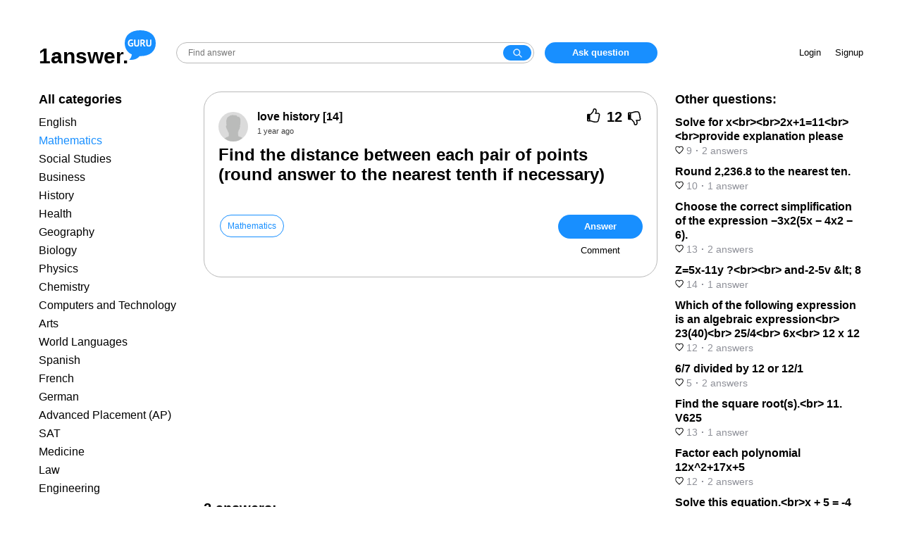

--- FILE ---
content_type: text/html; charset=UTF-8
request_url: https://answer.ya.guru/questions/10342940-find-the-distance-between-each-pair-of-points-round-answer-to.html
body_size: 8989
content:
<!DOCTYPE html>
<html lang="en">
<head>
    <meta charset="UTF-8" />
    <meta http-equiv="X-UA-Compatible" content="IE=edge" />
    <meta name="viewport" content="width=device-width, initial-scale=1.0, user-scalable=no, minimum-scale=1.0, maximum-scale=1.0" />

    <meta name="csrf-param" content="_csrf">
<meta name="csrf-token" content="g56e7vWVGIiPneiiF9eEDYuZSjyGs0oIGp4FnPwRUizF2frDl7hu8Peoj_BPp8k9v-8varDUB2ZU9CjUtVMTAQ==">
    <title>Find the distance between each pair of points (round answer to the nearest tenth if necessary)</title>
    <link href="/favicon.ico" rel="shortcut icon" type="image/x-icon">
    <meta name="description" content="
Answer: d=5Step-by-step explanation: I hope this helps.
">
<link href="/style/main.css?v=1663681291" rel="stylesheet"></head>
<script async src="https://pagead2.googlesyndication.com/pagead/js/adsbygoogle.js?client=ca-pub-1114669911112679" crossorigin="anonymous"></script>
<body class="question-page">
<div id="head">
    <div class="container">
      <div class="logo-search-zone">
        <div class="logo"><a href="/"><span class="name">1answer.</span><div class="domain"></div></a></div>
        <div class="search">
            <div class="search-wrapper">
                <form action="/site/search" method="get">                <input class="search" name="query" placeholder="Find answer"><button class="search-button" type="submit"></button>
                </form>            </div>
            <div class="menu-button-container">
                <button id="inline-menu-button"><svg viewBox="0 0 512 512" xmlns="http://www.w3.org/2000/svg"><title>Меню</title><path d="M85.33 149.33a21.33 21.33 0 0 0 18.99 21.34h303.36a21.33 21.33 0 0 0 18.99-21.34A21.33 21.33 0 0 0 407.68 128H104.32a21.33 21.33 0 0 0-18.99 21.33zm18.99 128h303.36a21.33 21.33 0 1 0 0-42.66H104.32a21.33 21.33 0 1 0 0 42.66zm0 106.67h303.36a21.33 21.33 0 1 0 0-42.67H104.32a21.33 21.33 0 0 0 0 42.67z"></path></svg></button>
            </div>
        </div>
        <div class="add-question-zone">
                            <a href="#" data-rv-vanilla-modal="#login-modal" class="add-question">Ask question</a>
                    </div>
      </div>
      <div class="info-zone">
                <div class="enter-zone">
            <a href="#" data-rv-vanilla-modal="#login-modal"  class="login-button">Login</a>
            <a href="#" data-rv-vanilla-modal="#signup-modal" class="signup-button">Signup</a>
        </div>
        <div class="add-question-unauth">
            <a href="#" data-rv-vanilla-modal="#login-modal" class="add-question">Ask question</a>
        </div>
              </div>
    </div>
</div>
<div class="mobile-head-container">
    <div id="mobile-head">
        <div class="logo">
            <a href="/"></a>
        </div>
        <div class="search">
            <div class="search-wrapper">
              <form action="/site/search" method="get">                <input class="search" name="query" placeholder="Find answer"><button class="search-button" type="submit"></button>
              </form>            </div>
        </div>
        <div class="menu-button-container">
            <button id="show-menu-button"><svg viewBox="0 0 512 512" xmlns="http://www.w3.org/2000/svg"><title>Menu</title><path d="M85.33 149.33a21.33 21.33 0 0 0 18.99 21.34h303.36a21.33 21.33 0 0 0 18.99-21.34A21.33 21.33 0 0 0 407.68 128H104.32a21.33 21.33 0 0 0-18.99 21.33zm18.99 128h303.36a21.33 21.33 0 1 0 0-42.66H104.32a21.33 21.33 0 1 0 0 42.66zm0 106.67h303.36a21.33 21.33 0 1 0 0-42.67H104.32a21.33 21.33 0 0 0 0 42.67z"></path></svg></button>
        </div>
    </div>
</div>

<div id="main">
  <div class="container">
    
<div id="question-page">
<div class="left-column">
  <div class="left-column-container">
    <div class="column-title">All categories</div>
<ul class="left-category">
        <li><a href="/category1/">English</a></li>
        <li class="active"><a href="/category2/">Mathematics</a></li>
        <li><a href="/category3/">Social Studies</a></li>
        <li><a href="/category4/">Business</a></li>
        <li><a href="/category5/">History</a></li>
        <li><a href="/category6/">Health</a></li>
        <li><a href="/category7/">Geography</a></li>
        <li><a href="/category8/">Biology</a></li>
        <li><a href="/category15/">Physics</a></li>
        <li><a href="/category18/">Chemistry</a></li>
        <li><a href="/category19/">Computers and Technology</a></li>
        <li><a href="/category21/">Arts</a></li>
        <li><a href="/category22/">World Languages</a></li>
        <li><a href="/category28/">Spanish</a></li>
        <li><a href="/category29/">French</a></li>
        <li><a href="/category30/">German</a></li>
        <li><a href="/category31/">Advanced Placement (AP)</a></li>
        <li><a href="/category32/">SAT</a></li>
        <li><a href="/category33/">Medicine</a></li>
        <li><a href="/category34/">Law</a></li>
        <li><a href="/category35/">Engineering</a></li>
    </ul>      </div>
</div>
<div class="content">
    <div class="question">
      <div class="question-wrapper">
        <div class="question-head">
            <div class="avatar"><img src="/style/nimg/avatar.png" alt="" /></div>
            <div class="question-center">
                <div class="user-info"><a href="/profile903/"><span itemprop="name">love history</span> [14]</a></div>
                <time itemprop="dateCreated" datetime="2024-03-18T09:09:54+03:00" title="2024-03-18 09:09:54">1 year ago</time>
            </div>
            <div class="question-vote" data-id="10342940">
                <span class="vote up"><span class="thumb-up"></span></span>
                <span class="rating">12</span>
                <span class="vote down"><span class="thumb-down"></span></span>
            </div>
        </div>

		
        <h1>Find the distance between each pair of points (round answer to the nearest tenth if necessary)</h1><div class="message"></div>      </div>
      <div class="classify">
        <div class="text-part">
        <div class="tag"><a href="/category2/">Mathematics</a></div>        </div>
        <div class="action-buttons">
            <button class="btn" id="add-answer">Answer</button>
            <button class="btn btn-link" id="add-comment">Comment</button>
        </div>
      </div>

                <div class="question-comment-form-container" style="display: none">
            <form id="question-comment-form" action="/comment/question/10342940" method="post">
<input type="hidden" name="_csrf" value="g56e7vWVGIiPneiiF9eEDYuZSjyGs0oIGp4FnPwRUizF2frDl7hu8Peoj_BPp8k9v-8varDUB2ZU9CjUtVMTAQ==">                <div class="avatar"></div>
                <div class="input-wrapper">
                    <input type="text" id="questioncommentform-text" class="form-control" name="QuestionCommentForm[text]" placeholder="Leave comment">                    <button type="submit" class="btn btn-link">Send</button>                </div>
            </form>        </div>
    </div>


    <!-- video1 -->
    <div style="margin: 10px 0"><ins class="adsbygoogle"
         style="display:block"
         data-ad-client="ca-pub-4287935231942730"
         data-ad-slot="2855491726"
         data-ad-format="auto"
         data-full-width-responsive="true"></ins>
    </div>
    <script>
         (adsbygoogle = window.adsbygoogle || []).push({});
    </script>

    <div class="answer-counter"><span>2</span> answers:</div><div class="answers">            <div class="answer">
              <a name="answer13554166"></a>
              <link itemprop="url" href="/questions/10342940-find-the-distance-between-each-pair-of-points-round-answer-to.html#answer13554166" />
                <div class="info">
                    <div class="avatar"><img src="/style/img/answer_avatar.png" alt="" /></div>
                    <div class="user-info"><a href="/profile577/"><span>Delvig</span> [45]</a><time datetime="2024-03-18T12:53:53+03:00" title="2024-03-18 12:53:53">1 year ago</time></div>
                    <div class="answer-vote" data-id="13554166">
                        <span class="vote up">
                            <span class="thumb-up"></span>
                            <span class="rating">8</span>
                        </span>
                        <span class="vote down">
                            <span class="thumb-down"></span>
                            <span class="rating">0</span>
                        </span>
                    </div>
                </div>
                <div class="message">
<p><strong>Answer: d=5</strong></p><p><strong></strong><img src="https://tex.z-dn.net/?f=d%3D%5Csqrt%7B%287-7%29%5E2%2B%28-3-%28-8%29%29%5E2%7D%20%5C%5Cd%3D%5Csqrt%7B%280%29%5E2%2B%285%29%5E2%7D%5C%5C%20d%3D%5Csqrt%7B0%2B25%7D%5C%5C%20d%3D%5Csqrt%7B25%7D%5C%5C%20d%3D5" alt="d=\sqrt{(7-7)^2+(-3-(-8))^2} \\d=\sqrt{(0)^2+(5)^2}\\ d=\sqrt{0+25}\\ d=\sqrt{25}\\ d=5" /></p><p><strong></strong></p><p></p><p><strong>Step-by-step explanation: I hope this helps.</strong></p><p></p>
</div>

                                <div class="answer-comment-form-container">
                    <form class="answer-comment-form" action="/comment/answer/13554166" method="post">
<input type="hidden" name="_csrf" value="g56e7vWVGIiPneiiF9eEDYuZSjyGs0oIGp4FnPwRUizF2frDl7hu8Peoj_BPp8k9v-8varDUB2ZU9CjUtVMTAQ==">                        <div class="avatar"></div>
                        <div class="input-wrapper">
                            <input type="text" class="form-control" name="AnswerCommentForm[text]" placeholder="Leave comment">                            <button type="submit" class="btn btn-link">Send</button>                        </div>
                    </form>                </div>
            </div>
                    <div class="answer">
              <a name="answer13554165"></a>
              <link itemprop="url" href="/questions/10342940-find-the-distance-between-each-pair-of-points-round-answer-to.html#answer13554165" />
                <div class="info">
                    <div class="avatar"><img src="/style/img/answer_avatar.png" alt="" /></div>
                    <div class="user-info"><a href="/profile922/"><span>Elden</span> [556K]</a><time datetime="2024-03-18T11:37:22+03:00" title="2024-03-18 11:37:22">1 year ago</time></div>
                    <div class="answer-vote" data-id="13554165">
                        <span class="vote up">
                            <span class="thumb-up"></span>
                            <span class="rating">4</span>
                        </span>
                        <span class="vote down">
                            <span class="thumb-down"></span>
                            <span class="rating">0</span>
                        </span>
                    </div>
                </div>
                <div class="message">
<p><strong>Answer: 5</strong></p><p></p><p><strong>Step-by-step explanation:</strong></p><p><img src="https://tex.z-dn.net/?f=%287%2C-8%29%5C%20%5C%20%5C%20%5C%20%287%2C-3%29%5C%5C%5C%5CL%3D%5Csqrt%7B%287-7%29%5E2%2B%28-3-%28-8%29%5E2%29%7D%5C%5C%5C%5CL%3D%5Csqrt%7B0%5E2%2B%28-3%2B8%29%5E2%7D%20%5C%5C%5C%5CL%3D%5Csqrt%7B0%2B5%5E2%7D%20%5C%5C%5C%5CL%3D%5Csqrt%7B5%5E2%7D%20%5C%5C%5C%5CL%3D5" alt="(7,-8)\ \ \ \ (7,-3)\\\\L=\sqrt{(7-7)^2+(-3-(-8)^2)}\\\\L=\sqrt{0^2+(-3+8)^2} \\\\L=\sqrt{0+5^2} \\\\L=\sqrt{5^2} \\\\L=5" /></p>
</div>

                                <div class="answer-comment-form-container">
                    <form class="answer-comment-form" action="/comment/answer/13554165" method="post">
<input type="hidden" name="_csrf" value="g56e7vWVGIiPneiiF9eEDYuZSjyGs0oIGp4FnPwRUizF2frDl7hu8Peoj_BPp8k9v-8varDUB2ZU9CjUtVMTAQ==">                        <div class="avatar"></div>
                        <div class="input-wrapper">
                            <input type="text" class="form-control" name="AnswerCommentForm[text]" placeholder="Leave comment">                            <button type="submit" class="btn btn-link">Send</button>                        </div>
                    </form>                </div>
            </div>
        </div>	<div class="gns-bl"></div>    <div class="read-more">You might be interested in</div>
<div class="endless-questions">
    <div class="entry">
        <div class="info">
            <div class="avatar"><img src="/style/img/answer_avatar.png" alt="" /></div>
            <div class="center">
                <div class="name"><a href="/questions/3985317-which-equation-has-the-solution-n-11.html">Which equation has the solution n = 11?</a></div>
                <a href="/profile719/" class="author-name">klemol [59]</a>            </div>
        </div>
        <div class="message">
3.3n- 6.7 <br />I hope this is the answer to your solution
</div>
        <div class="bottom-info">
            <div class="voting">
                <div class="answer-vote" data-id="5331019">
                    <span class="vote up">
                        <span class="thumb-up"></span>
                        <span class="rating">8</span>
                    </span>
                    <span class="vote down">
                        <span class="thumb-down"></span>
                        <span class="rating">0</span>
                    </span>
                </div>
            </div>
            <div class="time"><time datetime="2022-03-04T04:19:38+03:00" title="2022-03-04 04:19:38">3 years ago</time></div>
        </div>
            </div>
        <div class="entry">
        <div class="info">
            <div class="avatar"><img src="/style/img/answer_avatar.png" alt="" /></div>
            <div class="center">
                <div class="name"><a href="/questions/3843328-identify-the-oblique-asymptote-of-f-x-quantity-x-squared-minus-4.html">identify the oblique asymptote of f(x) = quantity x squared minus 4 x plus 8 over quantity x plus 2. y = 0 y = x - 2 y = x - 6 n</a></div>
                <a href="/profile1139/" class="author-name">navik [9.2K]</a>            </div>
        </div>
        <div class="message">
Using long division, f(x) = x - 6 remainder 20<br />Therefore, oblique asymptote is y = x - 6<br />
</div>
        <div class="bottom-info">
            <div class="voting">
                <div class="answer-vote" data-id="5144277">
                    <span class="vote up">
                        <span class="thumb-up"></span>
                        <span class="rating">5</span>
                    </span>
                    <span class="vote down">
                        <span class="thumb-down"></span>
                        <span class="rating">0</span>
                    </span>
                </div>
            </div>
            <div class="time"><time datetime="2022-04-22T09:34:24+03:00" title="2022-04-22 09:34:24">3 years ago</time></div>
        </div>
                    <div class="bottom-more"><a href="/questions/3843328-identify-the-oblique-asymptote-of-f-x-quantity-x-squared-minus-4.html">Read 2 more answers</a></div>
            </div>
        <div class="entry">
        <div class="info">
            <div class="avatar"><img src="/style/img/answer_avatar.png" alt="" /></div>
            <div class="center">
                <div class="name"><a href="/questions/9102633-sheila-has-14-12-pounds-of-potato-salad-she-wants-to-divide-the.html">Sheila has 14 1/2 pounds of potato salad. She wants to divide the potato salad into containers, each of which holds 1 1/4 pounds</a></div>
                <a href="/profile622/" class="author-name">Lorico [155]</a>            </div>
        </div>
        <div class="message">
I would divide 14.5 by 1.25 <br />That gives you 11.6. Round that up to 12 containers
</div>
        <div class="bottom-info">
            <div class="voting">
                <div class="answer-vote" data-id="12026733">
                    <span class="vote up">
                        <span class="thumb-up"></span>
                        <span class="rating">6</span>
                    </span>
                    <span class="vote down">
                        <span class="thumb-down"></span>
                        <span class="rating">0</span>
                    </span>
                </div>
            </div>
            <div class="time"><time datetime="2022-07-12T01:03:42+03:00" title="2022-07-12 01:03:42">3 years ago</time></div>
        </div>
            </div>
        <div class="entry">
        <div class="info">
            <div class="avatar"><img src="/style/img/answer_avatar.png" alt="" /></div>
            <div class="center">
                <div class="name"><a href="/questions/1490748-5-name-a-point-coplanar-to-point-k.html">5. Name a point coplanar to point K?</a></div>
                <a href="/profile822/" class="author-name">Zielflug [23.3K]</a>            </div>
        </div>
        <div class="message">
Points M and N are coplanar to point K. This is because they are the only other points that share the plane with Point K.
</div>
        <div class="bottom-info">
            <div class="voting">
                <div class="answer-vote" data-id="2007018">
                    <span class="vote up">
                        <span class="thumb-up"></span>
                        <span class="rating">6</span>
                    </span>
                    <span class="vote down">
                        <span class="thumb-down"></span>
                        <span class="rating">0</span>
                    </span>
                </div>
            </div>
            <div class="time"><time datetime="2022-07-26T03:12:13+03:00" title="2022-07-26 03:12:13">3 years ago</time></div>
        </div>
            </div>
        <div class="entry">
        <div class="info">
            <div class="avatar"><img src="/style/img/answer_avatar.png" alt="" /></div>
            <div class="center">
                <div class="name"><a href="/questions/735496-a-ball-is-thrown-from-an-initial-height-of-7-feet-with-an.html">A ball is thrown from an initial height of 7 feet with an initial upward velocity of 24 fts. The ball&#039;s height h (in feet) after</a></div>
                <a href="/profile1347/" class="author-name">Montano1993 [528]</a>            </div>
        </div>
        <div class="message">
<p><strong>Answer:</strong></p><p>The ball's height is 11 feet at t = 0.19s and t = 1.31s</p><p><strong>Step-by-step explanation:</strong></p><p><strong>The ball's height h (in feet) after seconds is given by the following function:</strong></p><p><img src="https://tex.z-dn.net/?f=h%28t%29%20%3D%207%20%2B%2024t%20-%2016t%5E%7B2%7D" alt="h(t) = 7 + 24t - 16t^{2}" /></p><p><strong>Find all values of t for which the ball's height is 11 feet.</strong></p><p>This is t when <img src="https://tex.z-dn.net/?f=h%28t%29%20%3D%2011" alt="h(t) = 11" />.</p><p>We will need to solve a quadratic equation for this.</p><p><strong>Solving a quadratic equation</strong></p><p>Given a second order polynomial expressed by the following equation:</p><p><img src="https://tex.z-dn.net/?f=ax%5E%7B2%7D%20%2B%20bx%20%2B%20c%2C%20a%5Cneq0" alt="ax^{2} + bx + c, a\neq0" />.</p><p>This polynomial has roots <img src="https://tex.z-dn.net/?f=x_%7B1%7D%2C%20x_%7B2%7D" alt="x_{1}, x_{2}" /> such that <img src="https://tex.z-dn.net/?f=ax%5E%7B2%7D%20%2B%20bx%20%2B%20c%20%3D%20%28x%20-%20x_%7B1%7D%29%2A%28x%20-%20x_%7B2%7D%29" alt="ax^{2} + bx + c = (x - x_{1})*(x - x_{2})" />, given by the following formulas:</p><p><img src="https://tex.z-dn.net/?f=x_%7B1%7D%20%3D%20%5Cfrac%7B-b%20%2B%20%5Csqrt%7B%5Cbigtriangleup%7D%7D%7B2%2Aa%7D" alt="x_{1} = \frac{-b + \sqrt{\bigtriangleup}}{2*a}" /></p><p><img src="https://tex.z-dn.net/?f=x_%7B2%7D%20%3D%20%5Cfrac%7B-b%20-%20%5Csqrt%7B%5Cbigtriangleup%7D%7D%7B2%2Aa%7D" alt="x_{2} = \frac{-b - \sqrt{\bigtriangleup}}{2*a}" /></p><p><img src="https://tex.z-dn.net/?f=%5Cbigtriangleup%20%3D%20b%5E%7B2%7D%20-%204ac" alt="\bigtriangleup = b^{2} - 4ac" /></p><p><strong>In this problem:</strong></p><p><img src="https://tex.z-dn.net/?f=h%28t%29%20%3D%2011" alt="h(t) = 11" /></p><p><img src="https://tex.z-dn.net/?f=7%20%2B%2024t%20-%2016t%5E%7B2%7D%20%3D%2011" alt="7 + 24t - 16t^{2} = 11" /></p><p><img src="https://tex.z-dn.net/?f=16t%5E%7B2%7D%20-%2024t%20%2B%204%20%3D%200" alt="16t^{2} - 24t + 4 = 0" /></p><p>Simplifying by 4</p><p><img src="https://tex.z-dn.net/?f=4t%5E%7B2%7D%20-%206t%20%2B%201%20%3D%200" alt="4t^{2} - 6t + 1 = 0" /></p><p>So <img src="https://tex.z-dn.net/?f=a%20%3D%204%2C%20b%20%3D%20-6%2C%20c%20%3D%201" alt="a = 4, b = -6, c = 1" /></p><p><img src="https://tex.z-dn.net/?f=%5Cbigtriangleup%20%3D%20%28-6%29%5E%7B2%7D%20-%204%2A%284%29%2A1%20%3D%2020" alt="\bigtriangleup = (-6)^{2} - 4*(4)*1 = 20" /></p><p><img src="https://tex.z-dn.net/?f=x_%7B1%7D%20%3D%20%5Cfrac%7B-%28-6%29%20%2B%20%5Csqrt%7B20%7D%7D%7B2%2A4%7D%20%3D%201.31" alt="x_{1} = \frac{-(-6) + \sqrt{20}}{2*4} = 1.31" /></p><p><img src="https://tex.z-dn.net/?f=x_%7B2%7D%20%3D%20%5Cfrac%7B-%28-6%29%20-%20%5Csqrt%7B20%7D%7D%7B2%2A4%7D%20%3D%200.19" alt="x_{2} = \frac{-(-6) - \sqrt{20}}{2*4} = 0.19" /></p><p>The ball's height is 11 feet at t = 0.19s and t = 1.31s</p>
</div>
        <div class="bottom-info">
            <div class="voting">
                <div class="answer-vote" data-id="991510">
                    <span class="vote up">
                        <span class="thumb-up"></span>
                        <span class="rating">7</span>
                    </span>
                    <span class="vote down">
                        <span class="thumb-down"></span>
                        <span class="rating">0</span>
                    </span>
                </div>
            </div>
            <div class="time"><time datetime="2022-06-06T11:04:04+03:00" title="2022-06-06 11:04:04">3 years ago</time></div>
        </div>
            </div>
    <script>
var next_page_to_load = '/question/endless/10342940?next_entry=11';
</script>

</div>
<script>
var block_to_dynamic_load = '.endless-questions';
</script></div>
<div class="sidebar">
  <div class="sidebar-container">
    <div class="column-title">Other questions:</div>
    <div class="related">
        <ul>
        <li><a href="/questions/969433-solve-for-xbrbr2x111brbrprovide-explanation-please.html">
            <div class="name">Solve for x&lt;br&gt;&lt;br&gt;2x+1=11&lt;br&gt;&lt;br&gt;provide explanation please</div>
            <div class="info">
                <span class="votes"><svg width="12" height="12" fill="none"><mask id="a" maskUnits="userSpaceOnUse" x=".197" y=".599" width="12" height="12" fill="#000"><path fill="#fff" d="M.197.599h12v12h-12z"></path><path fill-rule="evenodd" clip-rule="evenodd" d="M8.4 1.6A2.56 2.56 0 006 3.53 2.57 2.57 0 003.6 1.6a2.32 2.32 0 00-2.4 2.41 4.12 4.12 0 00.72 2.22A23.002 23.002 0 006 10.4a22.683 22.683 0 004.07-4.17 4 4 0 00.73-2.22A2.319 2.319 0 008.4 1.6z"></path></mask><path d="M6 3.53l-.97.248 1.938-.002L6 3.53zM3.6 1.6l-.036 1 .035-1zM1.2 4.01l.999-.026V3.97l-1 .039zm.72 2.22l-.826.565.013.02.014.018.798-.603zM6 10.4l-.621.784.62.49.62-.49-.62-.784zm4.07-4.17l.798.6.01-.011.008-.013-.817-.576zm.73-2.22l-1-.04v.019l1 .021zM8.366.6a3.56 3.56 0 00-2.117.784l1.253 1.559a1.56 1.56 0 01.928-.344L8.367.6zm-2.117.784a3.56 3.56 0 00-1.22 1.9l1.938.492c.084-.329.271-.62.535-.833L6.25 1.384zm.718 1.898a3.57 3.57 0 00-1.221-1.896L4.494 2.945c.264.212.452.505.536.833l1.938-.496zm-1.22-1.896A3.57 3.57 0 003.634.601l-.07 1.998c.34.012.665.133.93.346l1.253-1.559zM3.634.601a3.32 3.32 0 00-1.336.23l.734 1.86a1.32 1.32 0 01.532-.092l.07-1.998zM2.298.83a3.32 3.32 0 00-1.133.745l1.417 1.411a1.32 1.32 0 01.45-.296L2.298.83zm-1.133.745a3.32 3.32 0 00-.74 1.136l1.863.727a1.32 1.32 0 01.294-.452l-1.417-1.41zm-.74 1.136A3.32 3.32 0 00.2 4.049l1.998-.078a1.32 1.32 0 01.09-.532L.424 2.712zM.198 4.036a5.12 5.12 0 00.895 2.76l1.65-1.131a3.12 3.12 0 01-.545-1.682l-2 .053zm.922 2.797a24 24 0 004.258 4.351l1.24-1.568a22 22 0 01-3.902-3.99L1.12 6.834zm5.498 4.352a23.681 23.681 0 004.25-4.354l-1.6-1.202a21.68 21.68 0 01-3.89 3.986l1.24 1.57zm4.267-4.379c.574-.813.892-1.78.913-2.775l-2-.042a3 3 0 01-.547 1.665l1.634 1.152zm.912-2.757a3.32 3.32 0 00-.224-1.337l-1.863.727c.066.169.096.35.089.532l1.998.078zm-.224-1.337a3.32 3.32 0 00-.74-1.136L9.415 2.987c.128.129.229.283.295.452l1.863-.727zm-.74-1.136A3.32 3.32 0 009.7.83l-.734 1.86a1.3 1.3 0 01.45.296l1.417-1.411zM9.7.83A3.32 3.32 0 008.364.6l.07 1.998a1.32 1.32 0 01.532.092L9.7.83z" fill="#000" mask="url(#a)"></path></svg> 9</span><span class="sep">·</span><span class="number-of-answers">2&nbsp;answers</span>
            </div></a></li>
        <li><a href="/questions/1727103-round-22368-to-the-nearest-ten.html">
            <div class="name">Round 2,236.8 to the nearest ten.</div>
            <div class="info">
                <span class="votes"><svg width="12" height="12" fill="none"><mask id="a" maskUnits="userSpaceOnUse" x=".197" y=".599" width="12" height="12" fill="#000"><path fill="#fff" d="M.197.599h12v12h-12z"></path><path fill-rule="evenodd" clip-rule="evenodd" d="M8.4 1.6A2.56 2.56 0 006 3.53 2.57 2.57 0 003.6 1.6a2.32 2.32 0 00-2.4 2.41 4.12 4.12 0 00.72 2.22A23.002 23.002 0 006 10.4a22.683 22.683 0 004.07-4.17 4 4 0 00.73-2.22A2.319 2.319 0 008.4 1.6z"></path></mask><path d="M6 3.53l-.97.248 1.938-.002L6 3.53zM3.6 1.6l-.036 1 .035-1zM1.2 4.01l.999-.026V3.97l-1 .039zm.72 2.22l-.826.565.013.02.014.018.798-.603zM6 10.4l-.621.784.62.49.62-.49-.62-.784zm4.07-4.17l.798.6.01-.011.008-.013-.817-.576zm.73-2.22l-1-.04v.019l1 .021zM8.366.6a3.56 3.56 0 00-2.117.784l1.253 1.559a1.56 1.56 0 01.928-.344L8.367.6zm-2.117.784a3.56 3.56 0 00-1.22 1.9l1.938.492c.084-.329.271-.62.535-.833L6.25 1.384zm.718 1.898a3.57 3.57 0 00-1.221-1.896L4.494 2.945c.264.212.452.505.536.833l1.938-.496zm-1.22-1.896A3.57 3.57 0 003.634.601l-.07 1.998c.34.012.665.133.93.346l1.253-1.559zM3.634.601a3.32 3.32 0 00-1.336.23l.734 1.86a1.32 1.32 0 01.532-.092l.07-1.998zM2.298.83a3.32 3.32 0 00-1.133.745l1.417 1.411a1.32 1.32 0 01.45-.296L2.298.83zm-1.133.745a3.32 3.32 0 00-.74 1.136l1.863.727a1.32 1.32 0 01.294-.452l-1.417-1.41zm-.74 1.136A3.32 3.32 0 00.2 4.049l1.998-.078a1.32 1.32 0 01.09-.532L.424 2.712zM.198 4.036a5.12 5.12 0 00.895 2.76l1.65-1.131a3.12 3.12 0 01-.545-1.682l-2 .053zm.922 2.797a24 24 0 004.258 4.351l1.24-1.568a22 22 0 01-3.902-3.99L1.12 6.834zm5.498 4.352a23.681 23.681 0 004.25-4.354l-1.6-1.202a21.68 21.68 0 01-3.89 3.986l1.24 1.57zm4.267-4.379c.574-.813.892-1.78.913-2.775l-2-.042a3 3 0 01-.547 1.665l1.634 1.152zm.912-2.757a3.32 3.32 0 00-.224-1.337l-1.863.727c.066.169.096.35.089.532l1.998.078zm-.224-1.337a3.32 3.32 0 00-.74-1.136L9.415 2.987c.128.129.229.283.295.452l1.863-.727zm-.74-1.136A3.32 3.32 0 009.7.83l-.734 1.86a1.3 1.3 0 01.45.296l1.417-1.411zM9.7.83A3.32 3.32 0 008.364.6l.07 1.998a1.32 1.32 0 01.532.092L9.7.83z" fill="#000" mask="url(#a)"></path></svg> 10</span><span class="sep">·</span><span class="number-of-answers">1&nbsp;answer</span>
            </div></a></li>
        <li><a href="/questions/1801556-choose-the-correct-simplification-of-the-expression-3x2-5x-4x2-6.html">
            <div class="name">Choose the correct simplification of the expression −3x2(5x − 4x2 − 6).</div>
            <div class="info">
                <span class="votes"><svg width="12" height="12" fill="none"><mask id="a" maskUnits="userSpaceOnUse" x=".197" y=".599" width="12" height="12" fill="#000"><path fill="#fff" d="M.197.599h12v12h-12z"></path><path fill-rule="evenodd" clip-rule="evenodd" d="M8.4 1.6A2.56 2.56 0 006 3.53 2.57 2.57 0 003.6 1.6a2.32 2.32 0 00-2.4 2.41 4.12 4.12 0 00.72 2.22A23.002 23.002 0 006 10.4a22.683 22.683 0 004.07-4.17 4 4 0 00.73-2.22A2.319 2.319 0 008.4 1.6z"></path></mask><path d="M6 3.53l-.97.248 1.938-.002L6 3.53zM3.6 1.6l-.036 1 .035-1zM1.2 4.01l.999-.026V3.97l-1 .039zm.72 2.22l-.826.565.013.02.014.018.798-.603zM6 10.4l-.621.784.62.49.62-.49-.62-.784zm4.07-4.17l.798.6.01-.011.008-.013-.817-.576zm.73-2.22l-1-.04v.019l1 .021zM8.366.6a3.56 3.56 0 00-2.117.784l1.253 1.559a1.56 1.56 0 01.928-.344L8.367.6zm-2.117.784a3.56 3.56 0 00-1.22 1.9l1.938.492c.084-.329.271-.62.535-.833L6.25 1.384zm.718 1.898a3.57 3.57 0 00-1.221-1.896L4.494 2.945c.264.212.452.505.536.833l1.938-.496zm-1.22-1.896A3.57 3.57 0 003.634.601l-.07 1.998c.34.012.665.133.93.346l1.253-1.559zM3.634.601a3.32 3.32 0 00-1.336.23l.734 1.86a1.32 1.32 0 01.532-.092l.07-1.998zM2.298.83a3.32 3.32 0 00-1.133.745l1.417 1.411a1.32 1.32 0 01.45-.296L2.298.83zm-1.133.745a3.32 3.32 0 00-.74 1.136l1.863.727a1.32 1.32 0 01.294-.452l-1.417-1.41zm-.74 1.136A3.32 3.32 0 00.2 4.049l1.998-.078a1.32 1.32 0 01.09-.532L.424 2.712zM.198 4.036a5.12 5.12 0 00.895 2.76l1.65-1.131a3.12 3.12 0 01-.545-1.682l-2 .053zm.922 2.797a24 24 0 004.258 4.351l1.24-1.568a22 22 0 01-3.902-3.99L1.12 6.834zm5.498 4.352a23.681 23.681 0 004.25-4.354l-1.6-1.202a21.68 21.68 0 01-3.89 3.986l1.24 1.57zm4.267-4.379c.574-.813.892-1.78.913-2.775l-2-.042a3 3 0 01-.547 1.665l1.634 1.152zm.912-2.757a3.32 3.32 0 00-.224-1.337l-1.863.727c.066.169.096.35.089.532l1.998.078zm-.224-1.337a3.32 3.32 0 00-.74-1.136L9.415 2.987c.128.129.229.283.295.452l1.863-.727zm-.74-1.136A3.32 3.32 0 009.7.83l-.734 1.86a1.3 1.3 0 01.45.296l1.417-1.411zM9.7.83A3.32 3.32 0 008.364.6l.07 1.998a1.32 1.32 0 01.532.092L9.7.83z" fill="#000" mask="url(#a)"></path></svg> 13</span><span class="sep">·</span><span class="number-of-answers">2&nbsp;answers</span>
            </div></a></li>
        <li><a href="/questions/3481019-z5x-11y-brbrand-2-5v-lt-8.html">
            <div class="name">Z=5x-11y ?&lt;br&gt;&lt;br&gt;
and-2-5v &amp;lt; 8</div>
            <div class="info">
                <span class="votes"><svg width="12" height="12" fill="none"><mask id="a" maskUnits="userSpaceOnUse" x=".197" y=".599" width="12" height="12" fill="#000"><path fill="#fff" d="M.197.599h12v12h-12z"></path><path fill-rule="evenodd" clip-rule="evenodd" d="M8.4 1.6A2.56 2.56 0 006 3.53 2.57 2.57 0 003.6 1.6a2.32 2.32 0 00-2.4 2.41 4.12 4.12 0 00.72 2.22A23.002 23.002 0 006 10.4a22.683 22.683 0 004.07-4.17 4 4 0 00.73-2.22A2.319 2.319 0 008.4 1.6z"></path></mask><path d="M6 3.53l-.97.248 1.938-.002L6 3.53zM3.6 1.6l-.036 1 .035-1zM1.2 4.01l.999-.026V3.97l-1 .039zm.72 2.22l-.826.565.013.02.014.018.798-.603zM6 10.4l-.621.784.62.49.62-.49-.62-.784zm4.07-4.17l.798.6.01-.011.008-.013-.817-.576zm.73-2.22l-1-.04v.019l1 .021zM8.366.6a3.56 3.56 0 00-2.117.784l1.253 1.559a1.56 1.56 0 01.928-.344L8.367.6zm-2.117.784a3.56 3.56 0 00-1.22 1.9l1.938.492c.084-.329.271-.62.535-.833L6.25 1.384zm.718 1.898a3.57 3.57 0 00-1.221-1.896L4.494 2.945c.264.212.452.505.536.833l1.938-.496zm-1.22-1.896A3.57 3.57 0 003.634.601l-.07 1.998c.34.012.665.133.93.346l1.253-1.559zM3.634.601a3.32 3.32 0 00-1.336.23l.734 1.86a1.32 1.32 0 01.532-.092l.07-1.998zM2.298.83a3.32 3.32 0 00-1.133.745l1.417 1.411a1.32 1.32 0 01.45-.296L2.298.83zm-1.133.745a3.32 3.32 0 00-.74 1.136l1.863.727a1.32 1.32 0 01.294-.452l-1.417-1.41zm-.74 1.136A3.32 3.32 0 00.2 4.049l1.998-.078a1.32 1.32 0 01.09-.532L.424 2.712zM.198 4.036a5.12 5.12 0 00.895 2.76l1.65-1.131a3.12 3.12 0 01-.545-1.682l-2 .053zm.922 2.797a24 24 0 004.258 4.351l1.24-1.568a22 22 0 01-3.902-3.99L1.12 6.834zm5.498 4.352a23.681 23.681 0 004.25-4.354l-1.6-1.202a21.68 21.68 0 01-3.89 3.986l1.24 1.57zm4.267-4.379c.574-.813.892-1.78.913-2.775l-2-.042a3 3 0 01-.547 1.665l1.634 1.152zm.912-2.757a3.32 3.32 0 00-.224-1.337l-1.863.727c.066.169.096.35.089.532l1.998.078zm-.224-1.337a3.32 3.32 0 00-.74-1.136L9.415 2.987c.128.129.229.283.295.452l1.863-.727zm-.74-1.136A3.32 3.32 0 009.7.83l-.734 1.86a1.3 1.3 0 01.45.296l1.417-1.411zM9.7.83A3.32 3.32 0 008.364.6l.07 1.998a1.32 1.32 0 01.532.092L9.7.83z" fill="#000" mask="url(#a)"></path></svg> 14</span><span class="sep">·</span><span class="number-of-answers">1&nbsp;answer</span>
            </div></a></li>
        <li><a href="/questions/3562388-which-of-the-following-expression-is-an-algebraic-expressionbr23.html">
            <div class="name">Which of the following expression is an algebraic expression&lt;br&gt;
23(40)&lt;br&gt;
25/4&lt;br&gt;
6x&lt;br&gt;
12 x 12</div>
            <div class="info">
                <span class="votes"><svg width="12" height="12" fill="none"><mask id="a" maskUnits="userSpaceOnUse" x=".197" y=".599" width="12" height="12" fill="#000"><path fill="#fff" d="M.197.599h12v12h-12z"></path><path fill-rule="evenodd" clip-rule="evenodd" d="M8.4 1.6A2.56 2.56 0 006 3.53 2.57 2.57 0 003.6 1.6a2.32 2.32 0 00-2.4 2.41 4.12 4.12 0 00.72 2.22A23.002 23.002 0 006 10.4a22.683 22.683 0 004.07-4.17 4 4 0 00.73-2.22A2.319 2.319 0 008.4 1.6z"></path></mask><path d="M6 3.53l-.97.248 1.938-.002L6 3.53zM3.6 1.6l-.036 1 .035-1zM1.2 4.01l.999-.026V3.97l-1 .039zm.72 2.22l-.826.565.013.02.014.018.798-.603zM6 10.4l-.621.784.62.49.62-.49-.62-.784zm4.07-4.17l.798.6.01-.011.008-.013-.817-.576zm.73-2.22l-1-.04v.019l1 .021zM8.366.6a3.56 3.56 0 00-2.117.784l1.253 1.559a1.56 1.56 0 01.928-.344L8.367.6zm-2.117.784a3.56 3.56 0 00-1.22 1.9l1.938.492c.084-.329.271-.62.535-.833L6.25 1.384zm.718 1.898a3.57 3.57 0 00-1.221-1.896L4.494 2.945c.264.212.452.505.536.833l1.938-.496zm-1.22-1.896A3.57 3.57 0 003.634.601l-.07 1.998c.34.012.665.133.93.346l1.253-1.559zM3.634.601a3.32 3.32 0 00-1.336.23l.734 1.86a1.32 1.32 0 01.532-.092l.07-1.998zM2.298.83a3.32 3.32 0 00-1.133.745l1.417 1.411a1.32 1.32 0 01.45-.296L2.298.83zm-1.133.745a3.32 3.32 0 00-.74 1.136l1.863.727a1.32 1.32 0 01.294-.452l-1.417-1.41zm-.74 1.136A3.32 3.32 0 00.2 4.049l1.998-.078a1.32 1.32 0 01.09-.532L.424 2.712zM.198 4.036a5.12 5.12 0 00.895 2.76l1.65-1.131a3.12 3.12 0 01-.545-1.682l-2 .053zm.922 2.797a24 24 0 004.258 4.351l1.24-1.568a22 22 0 01-3.902-3.99L1.12 6.834zm5.498 4.352a23.681 23.681 0 004.25-4.354l-1.6-1.202a21.68 21.68 0 01-3.89 3.986l1.24 1.57zm4.267-4.379c.574-.813.892-1.78.913-2.775l-2-.042a3 3 0 01-.547 1.665l1.634 1.152zm.912-2.757a3.32 3.32 0 00-.224-1.337l-1.863.727c.066.169.096.35.089.532l1.998.078zm-.224-1.337a3.32 3.32 0 00-.74-1.136L9.415 2.987c.128.129.229.283.295.452l1.863-.727zm-.74-1.136A3.32 3.32 0 009.7.83l-.734 1.86a1.3 1.3 0 01.45.296l1.417-1.411zM9.7.83A3.32 3.32 0 008.364.6l.07 1.998a1.32 1.32 0 01.532.092L9.7.83z" fill="#000" mask="url(#a)"></path></svg> 12</span><span class="sep">·</span><span class="number-of-answers">2&nbsp;answers</span>
            </div></a></li>
        <li><a href="/questions/4199338-67-divided-by-12-or-121.html">
            <div class="name">6/7 divided by 12 or 12/1</div>
            <div class="info">
                <span class="votes"><svg width="12" height="12" fill="none"><mask id="a" maskUnits="userSpaceOnUse" x=".197" y=".599" width="12" height="12" fill="#000"><path fill="#fff" d="M.197.599h12v12h-12z"></path><path fill-rule="evenodd" clip-rule="evenodd" d="M8.4 1.6A2.56 2.56 0 006 3.53 2.57 2.57 0 003.6 1.6a2.32 2.32 0 00-2.4 2.41 4.12 4.12 0 00.72 2.22A23.002 23.002 0 006 10.4a22.683 22.683 0 004.07-4.17 4 4 0 00.73-2.22A2.319 2.319 0 008.4 1.6z"></path></mask><path d="M6 3.53l-.97.248 1.938-.002L6 3.53zM3.6 1.6l-.036 1 .035-1zM1.2 4.01l.999-.026V3.97l-1 .039zm.72 2.22l-.826.565.013.02.014.018.798-.603zM6 10.4l-.621.784.62.49.62-.49-.62-.784zm4.07-4.17l.798.6.01-.011.008-.013-.817-.576zm.73-2.22l-1-.04v.019l1 .021zM8.366.6a3.56 3.56 0 00-2.117.784l1.253 1.559a1.56 1.56 0 01.928-.344L8.367.6zm-2.117.784a3.56 3.56 0 00-1.22 1.9l1.938.492c.084-.329.271-.62.535-.833L6.25 1.384zm.718 1.898a3.57 3.57 0 00-1.221-1.896L4.494 2.945c.264.212.452.505.536.833l1.938-.496zm-1.22-1.896A3.57 3.57 0 003.634.601l-.07 1.998c.34.012.665.133.93.346l1.253-1.559zM3.634.601a3.32 3.32 0 00-1.336.23l.734 1.86a1.32 1.32 0 01.532-.092l.07-1.998zM2.298.83a3.32 3.32 0 00-1.133.745l1.417 1.411a1.32 1.32 0 01.45-.296L2.298.83zm-1.133.745a3.32 3.32 0 00-.74 1.136l1.863.727a1.32 1.32 0 01.294-.452l-1.417-1.41zm-.74 1.136A3.32 3.32 0 00.2 4.049l1.998-.078a1.32 1.32 0 01.09-.532L.424 2.712zM.198 4.036a5.12 5.12 0 00.895 2.76l1.65-1.131a3.12 3.12 0 01-.545-1.682l-2 .053zm.922 2.797a24 24 0 004.258 4.351l1.24-1.568a22 22 0 01-3.902-3.99L1.12 6.834zm5.498 4.352a23.681 23.681 0 004.25-4.354l-1.6-1.202a21.68 21.68 0 01-3.89 3.986l1.24 1.57zm4.267-4.379c.574-.813.892-1.78.913-2.775l-2-.042a3 3 0 01-.547 1.665l1.634 1.152zm.912-2.757a3.32 3.32 0 00-.224-1.337l-1.863.727c.066.169.096.35.089.532l1.998.078zm-.224-1.337a3.32 3.32 0 00-.74-1.136L9.415 2.987c.128.129.229.283.295.452l1.863-.727zm-.74-1.136A3.32 3.32 0 009.7.83l-.734 1.86a1.3 1.3 0 01.45.296l1.417-1.411zM9.7.83A3.32 3.32 0 008.364.6l.07 1.998a1.32 1.32 0 01.532.092L9.7.83z" fill="#000" mask="url(#a)"></path></svg> 5</span><span class="sep">·</span><span class="number-of-answers">2&nbsp;answers</span>
            </div></a></li>
        <li><a href="/questions/4299072-find-the-square-root-s-br11-v625.html">
            <div class="name">Find the square root(s).&lt;br&gt;
11. V625</div>
            <div class="info">
                <span class="votes"><svg width="12" height="12" fill="none"><mask id="a" maskUnits="userSpaceOnUse" x=".197" y=".599" width="12" height="12" fill="#000"><path fill="#fff" d="M.197.599h12v12h-12z"></path><path fill-rule="evenodd" clip-rule="evenodd" d="M8.4 1.6A2.56 2.56 0 006 3.53 2.57 2.57 0 003.6 1.6a2.32 2.32 0 00-2.4 2.41 4.12 4.12 0 00.72 2.22A23.002 23.002 0 006 10.4a22.683 22.683 0 004.07-4.17 4 4 0 00.73-2.22A2.319 2.319 0 008.4 1.6z"></path></mask><path d="M6 3.53l-.97.248 1.938-.002L6 3.53zM3.6 1.6l-.036 1 .035-1zM1.2 4.01l.999-.026V3.97l-1 .039zm.72 2.22l-.826.565.013.02.014.018.798-.603zM6 10.4l-.621.784.62.49.62-.49-.62-.784zm4.07-4.17l.798.6.01-.011.008-.013-.817-.576zm.73-2.22l-1-.04v.019l1 .021zM8.366.6a3.56 3.56 0 00-2.117.784l1.253 1.559a1.56 1.56 0 01.928-.344L8.367.6zm-2.117.784a3.56 3.56 0 00-1.22 1.9l1.938.492c.084-.329.271-.62.535-.833L6.25 1.384zm.718 1.898a3.57 3.57 0 00-1.221-1.896L4.494 2.945c.264.212.452.505.536.833l1.938-.496zm-1.22-1.896A3.57 3.57 0 003.634.601l-.07 1.998c.34.012.665.133.93.346l1.253-1.559zM3.634.601a3.32 3.32 0 00-1.336.23l.734 1.86a1.32 1.32 0 01.532-.092l.07-1.998zM2.298.83a3.32 3.32 0 00-1.133.745l1.417 1.411a1.32 1.32 0 01.45-.296L2.298.83zm-1.133.745a3.32 3.32 0 00-.74 1.136l1.863.727a1.32 1.32 0 01.294-.452l-1.417-1.41zm-.74 1.136A3.32 3.32 0 00.2 4.049l1.998-.078a1.32 1.32 0 01.09-.532L.424 2.712zM.198 4.036a5.12 5.12 0 00.895 2.76l1.65-1.131a3.12 3.12 0 01-.545-1.682l-2 .053zm.922 2.797a24 24 0 004.258 4.351l1.24-1.568a22 22 0 01-3.902-3.99L1.12 6.834zm5.498 4.352a23.681 23.681 0 004.25-4.354l-1.6-1.202a21.68 21.68 0 01-3.89 3.986l1.24 1.57zm4.267-4.379c.574-.813.892-1.78.913-2.775l-2-.042a3 3 0 01-.547 1.665l1.634 1.152zm.912-2.757a3.32 3.32 0 00-.224-1.337l-1.863.727c.066.169.096.35.089.532l1.998.078zm-.224-1.337a3.32 3.32 0 00-.74-1.136L9.415 2.987c.128.129.229.283.295.452l1.863-.727zm-.74-1.136A3.32 3.32 0 009.7.83l-.734 1.86a1.3 1.3 0 01.45.296l1.417-1.411zM9.7.83A3.32 3.32 0 008.364.6l.07 1.998a1.32 1.32 0 01.532.092L9.7.83z" fill="#000" mask="url(#a)"></path></svg> 13</span><span class="sep">·</span><span class="number-of-answers">1&nbsp;answer</span>
            </div></a></li>
        <li><a href="/questions/4856934-factor-each-polynomial-12x217x5.html">
            <div class="name">Factor each polynomial 12x^2+17x+5</div>
            <div class="info">
                <span class="votes"><svg width="12" height="12" fill="none"><mask id="a" maskUnits="userSpaceOnUse" x=".197" y=".599" width="12" height="12" fill="#000"><path fill="#fff" d="M.197.599h12v12h-12z"></path><path fill-rule="evenodd" clip-rule="evenodd" d="M8.4 1.6A2.56 2.56 0 006 3.53 2.57 2.57 0 003.6 1.6a2.32 2.32 0 00-2.4 2.41 4.12 4.12 0 00.72 2.22A23.002 23.002 0 006 10.4a22.683 22.683 0 004.07-4.17 4 4 0 00.73-2.22A2.319 2.319 0 008.4 1.6z"></path></mask><path d="M6 3.53l-.97.248 1.938-.002L6 3.53zM3.6 1.6l-.036 1 .035-1zM1.2 4.01l.999-.026V3.97l-1 .039zm.72 2.22l-.826.565.013.02.014.018.798-.603zM6 10.4l-.621.784.62.49.62-.49-.62-.784zm4.07-4.17l.798.6.01-.011.008-.013-.817-.576zm.73-2.22l-1-.04v.019l1 .021zM8.366.6a3.56 3.56 0 00-2.117.784l1.253 1.559a1.56 1.56 0 01.928-.344L8.367.6zm-2.117.784a3.56 3.56 0 00-1.22 1.9l1.938.492c.084-.329.271-.62.535-.833L6.25 1.384zm.718 1.898a3.57 3.57 0 00-1.221-1.896L4.494 2.945c.264.212.452.505.536.833l1.938-.496zm-1.22-1.896A3.57 3.57 0 003.634.601l-.07 1.998c.34.012.665.133.93.346l1.253-1.559zM3.634.601a3.32 3.32 0 00-1.336.23l.734 1.86a1.32 1.32 0 01.532-.092l.07-1.998zM2.298.83a3.32 3.32 0 00-1.133.745l1.417 1.411a1.32 1.32 0 01.45-.296L2.298.83zm-1.133.745a3.32 3.32 0 00-.74 1.136l1.863.727a1.32 1.32 0 01.294-.452l-1.417-1.41zm-.74 1.136A3.32 3.32 0 00.2 4.049l1.998-.078a1.32 1.32 0 01.09-.532L.424 2.712zM.198 4.036a5.12 5.12 0 00.895 2.76l1.65-1.131a3.12 3.12 0 01-.545-1.682l-2 .053zm.922 2.797a24 24 0 004.258 4.351l1.24-1.568a22 22 0 01-3.902-3.99L1.12 6.834zm5.498 4.352a23.681 23.681 0 004.25-4.354l-1.6-1.202a21.68 21.68 0 01-3.89 3.986l1.24 1.57zm4.267-4.379c.574-.813.892-1.78.913-2.775l-2-.042a3 3 0 01-.547 1.665l1.634 1.152zm.912-2.757a3.32 3.32 0 00-.224-1.337l-1.863.727c.066.169.096.35.089.532l1.998.078zm-.224-1.337a3.32 3.32 0 00-.74-1.136L9.415 2.987c.128.129.229.283.295.452l1.863-.727zm-.74-1.136A3.32 3.32 0 009.7.83l-.734 1.86a1.3 1.3 0 01.45.296l1.417-1.411zM9.7.83A3.32 3.32 0 008.364.6l.07 1.998a1.32 1.32 0 01.532.092L9.7.83z" fill="#000" mask="url(#a)"></path></svg> 12</span><span class="sep">·</span><span class="number-of-answers">2&nbsp;answers</span>
            </div></a></li>
        <li><a href="/questions/8782089-solve-this-equationbrx-5-4.html">
            <div class="name">Solve this equation.&lt;br&gt;x + 5 = -4​</div>
            <div class="info">
                <span class="votes"><svg width="12" height="12" fill="none"><mask id="a" maskUnits="userSpaceOnUse" x=".197" y=".599" width="12" height="12" fill="#000"><path fill="#fff" d="M.197.599h12v12h-12z"></path><path fill-rule="evenodd" clip-rule="evenodd" d="M8.4 1.6A2.56 2.56 0 006 3.53 2.57 2.57 0 003.6 1.6a2.32 2.32 0 00-2.4 2.41 4.12 4.12 0 00.72 2.22A23.002 23.002 0 006 10.4a22.683 22.683 0 004.07-4.17 4 4 0 00.73-2.22A2.319 2.319 0 008.4 1.6z"></path></mask><path d="M6 3.53l-.97.248 1.938-.002L6 3.53zM3.6 1.6l-.036 1 .035-1zM1.2 4.01l.999-.026V3.97l-1 .039zm.72 2.22l-.826.565.013.02.014.018.798-.603zM6 10.4l-.621.784.62.49.62-.49-.62-.784zm4.07-4.17l.798.6.01-.011.008-.013-.817-.576zm.73-2.22l-1-.04v.019l1 .021zM8.366.6a3.56 3.56 0 00-2.117.784l1.253 1.559a1.56 1.56 0 01.928-.344L8.367.6zm-2.117.784a3.56 3.56 0 00-1.22 1.9l1.938.492c.084-.329.271-.62.535-.833L6.25 1.384zm.718 1.898a3.57 3.57 0 00-1.221-1.896L4.494 2.945c.264.212.452.505.536.833l1.938-.496zm-1.22-1.896A3.57 3.57 0 003.634.601l-.07 1.998c.34.012.665.133.93.346l1.253-1.559zM3.634.601a3.32 3.32 0 00-1.336.23l.734 1.86a1.32 1.32 0 01.532-.092l.07-1.998zM2.298.83a3.32 3.32 0 00-1.133.745l1.417 1.411a1.32 1.32 0 01.45-.296L2.298.83zm-1.133.745a3.32 3.32 0 00-.74 1.136l1.863.727a1.32 1.32 0 01.294-.452l-1.417-1.41zm-.74 1.136A3.32 3.32 0 00.2 4.049l1.998-.078a1.32 1.32 0 01.09-.532L.424 2.712zM.198 4.036a5.12 5.12 0 00.895 2.76l1.65-1.131a3.12 3.12 0 01-.545-1.682l-2 .053zm.922 2.797a24 24 0 004.258 4.351l1.24-1.568a22 22 0 01-3.902-3.99L1.12 6.834zm5.498 4.352a23.681 23.681 0 004.25-4.354l-1.6-1.202a21.68 21.68 0 01-3.89 3.986l1.24 1.57zm4.267-4.379c.574-.813.892-1.78.913-2.775l-2-.042a3 3 0 01-.547 1.665l1.634 1.152zm.912-2.757a3.32 3.32 0 00-.224-1.337l-1.863.727c.066.169.096.35.089.532l1.998.078zm-.224-1.337a3.32 3.32 0 00-.74-1.136L9.415 2.987c.128.129.229.283.295.452l1.863-.727zm-.74-1.136A3.32 3.32 0 009.7.83l-.734 1.86a1.3 1.3 0 01.45.296l1.417-1.411zM9.7.83A3.32 3.32 0 008.364.6l.07 1.998a1.32 1.32 0 01.532.092L9.7.83z" fill="#000" mask="url(#a)"></path></svg> 13</span><span class="sep">·</span><span class="number-of-answers">2&nbsp;answers</span>
            </div></a></li>
        <li><a href="/questions/10001553-after-heating-up-in-a-teapot-a-cup-of-hot-water-is-poured-at-a.html">
            <div class="name">After heating up in a teapot, a cup of hot water is poured at a temperature of</div>
            <div class="info">
                <span class="votes"><svg width="12" height="12" fill="none"><mask id="a" maskUnits="userSpaceOnUse" x=".197" y=".599" width="12" height="12" fill="#000"><path fill="#fff" d="M.197.599h12v12h-12z"></path><path fill-rule="evenodd" clip-rule="evenodd" d="M8.4 1.6A2.56 2.56 0 006 3.53 2.57 2.57 0 003.6 1.6a2.32 2.32 0 00-2.4 2.41 4.12 4.12 0 00.72 2.22A23.002 23.002 0 006 10.4a22.683 22.683 0 004.07-4.17 4 4 0 00.73-2.22A2.319 2.319 0 008.4 1.6z"></path></mask><path d="M6 3.53l-.97.248 1.938-.002L6 3.53zM3.6 1.6l-.036 1 .035-1zM1.2 4.01l.999-.026V3.97l-1 .039zm.72 2.22l-.826.565.013.02.014.018.798-.603zM6 10.4l-.621.784.62.49.62-.49-.62-.784zm4.07-4.17l.798.6.01-.011.008-.013-.817-.576zm.73-2.22l-1-.04v.019l1 .021zM8.366.6a3.56 3.56 0 00-2.117.784l1.253 1.559a1.56 1.56 0 01.928-.344L8.367.6zm-2.117.784a3.56 3.56 0 00-1.22 1.9l1.938.492c.084-.329.271-.62.535-.833L6.25 1.384zm.718 1.898a3.57 3.57 0 00-1.221-1.896L4.494 2.945c.264.212.452.505.536.833l1.938-.496zm-1.22-1.896A3.57 3.57 0 003.634.601l-.07 1.998c.34.012.665.133.93.346l1.253-1.559zM3.634.601a3.32 3.32 0 00-1.336.23l.734 1.86a1.32 1.32 0 01.532-.092l.07-1.998zM2.298.83a3.32 3.32 0 00-1.133.745l1.417 1.411a1.32 1.32 0 01.45-.296L2.298.83zm-1.133.745a3.32 3.32 0 00-.74 1.136l1.863.727a1.32 1.32 0 01.294-.452l-1.417-1.41zm-.74 1.136A3.32 3.32 0 00.2 4.049l1.998-.078a1.32 1.32 0 01.09-.532L.424 2.712zM.198 4.036a5.12 5.12 0 00.895 2.76l1.65-1.131a3.12 3.12 0 01-.545-1.682l-2 .053zm.922 2.797a24 24 0 004.258 4.351l1.24-1.568a22 22 0 01-3.902-3.99L1.12 6.834zm5.498 4.352a23.681 23.681 0 004.25-4.354l-1.6-1.202a21.68 21.68 0 01-3.89 3.986l1.24 1.57zm4.267-4.379c.574-.813.892-1.78.913-2.775l-2-.042a3 3 0 01-.547 1.665l1.634 1.152zm.912-2.757a3.32 3.32 0 00-.224-1.337l-1.863.727c.066.169.096.35.089.532l1.998.078zm-.224-1.337a3.32 3.32 0 00-.74-1.136L9.415 2.987c.128.129.229.283.295.452l1.863-.727zm-.74-1.136A3.32 3.32 0 009.7.83l-.734 1.86a1.3 1.3 0 01.45.296l1.417-1.411zM9.7.83A3.32 3.32 0 008.364.6l.07 1.998a1.32 1.32 0 01.532.092L9.7.83z" fill="#000" mask="url(#a)"></path></svg> 12</span><span class="sep">·</span><span class="number-of-answers">1&nbsp;answer</span>
            </div></a></li>
    </ul>
    </div>
          </div>
</div>
</div>
<div class="clear"></div>

<div id="answer-modal" class="rv-vanilla-modal">
  <div class="rv-vanilla-modal-header group">
    <button class="rv-vanilla-modal-close"><span class="text">×</span></button>
    <div class="rv-vanilla-modal-title">Add answer</div>
  </div>
  <div class="rv-vanilla-modal-body" id="answer-form-container">
    
<div class="answer-form">
    <div id="answer-form-error"></div>
    <form id="answer_form" action="/answer/publish" method="post">
<input type="hidden" name="_csrf" value="g56e7vWVGIiPneiiF9eEDYuZSjyGs0oIGp4FnPwRUizF2frDl7hu8Peoj_BPp8k9v-8varDUB2ZU9CjUtVMTAQ=="><div class="form-group field-answerform-id_question required">
<input type="hidden" id="answerform-id_question" class="form-control" name="AnswerForm[id_question]" value="10342940">

<div class="help-block"></div>
</div><div class="form-group field-answerform-text required">
<textarea id="answerform-text" class="form-control" name="AnswerForm[text]" rows="8" placeholder="Leave your answer here..." aria-required="true"></textarea>

<div class="help-block"></div>
</div><button type="submit" class="btn">Send</button></form></div>

  </div>
</div>

  </div>
</div>
<div id="login-modal" class="rv-vanilla-modal">
  <div class="rv-vanilla-modal-header group">
    <button class="rv-vanilla-modal-close"><span class="text">×</span></button>
    <div class="rv-vanilla-modal-title">Login</div>
  </div>
  <div class="rv-vanilla-modal-body" id="login-form-container">
    <form id="login-form" action="/user/login" method="post">
<input type="hidden" name="_csrf" value="g56e7vWVGIiPneiiF9eEDYuZSjyGs0oIGp4FnPwRUizF2frDl7hu8Peoj_BPp8k9v-8varDUB2ZU9CjUtVMTAQ==">    <div class="form-group field-loginform-email required">
<label class="control-label" for="loginform-email">E-mail</label>
<input type="text" id="loginform-email" class="form-control" name="LoginForm[email]" aria-required="true">

<div class="help-block"></div>
</div>
    <div class="form-group field-loginform-password required">
<label class="control-label" for="loginform-password">Password</label>
<input type="password" id="loginform-password" class="form-control" name="LoginForm[password]" aria-required="true">

<div class="help-block"></div>
</div>
    <div class="form-group field-loginform-rememberme">
<div class="checkbox"><input type="hidden" name="LoginForm[rememberMe]" value="0"><label><input type="checkbox" id="loginform-rememberme" name="LoginForm[rememberMe]" value="1" checked> Remember me</label></div>
</div>
    <button type="submit" class="btn btn-primary btn-block">Login</button>
    <div class="additional-actions">
        Not registered? <a href="#" id="switch-to-signup">Fast signup</a>
    </div>
</form>
  </div>
</div>

<div id="signup-modal" class="rv-vanilla-modal">
  <div class="rv-vanilla-modal-header group">
    <button class="rv-vanilla-modal-close"><span class="text">×</span></button>
    <div class="rv-vanilla-modal-title">Signup</div>
  </div>
  <div class="rv-vanilla-modal-body" id="signup-form-container">
    <form id="signup-form" action="/user/signup" method="post" data-pjax="1">
<input type="hidden" name="_csrf" value="g56e7vWVGIiPneiiF9eEDYuZSjyGs0oIGp4FnPwRUizF2frDl7hu8Peoj_BPp8k9v-8varDUB2ZU9CjUtVMTAQ==">    <div class="form-group field-signupform-name required">
<label class="control-label" for="signupform-name">Your nickname</label>
<input type="text" id="signupform-name" class="form-control" name="SignupForm[name]" aria-required="true">

<div class="help-block"></div>
</div>    <div class="form-group field-signupform-email required">
<label class="control-label" for="signupform-email">E-mail</label>
<input type="text" id="signupform-email" class="form-control" name="SignupForm[email]" aria-required="true">

<div class="help-block"></div>
</div>    <div class="form-group field-signupform-password required">
<label class="control-label" for="signupform-password">Password</label>
<input type="password" id="signupform-password" class="form-control" name="SignupForm[password]" aria-required="true">

<div class="help-block"></div>
</div>    <div class="form-group">
        <button type="submit" id="signup-button" class="btn btn-primary btn-block" name="signup-button">Signup</button>    </div>
</form>  </div>
</div><script>
var otvet_app = {isGuest: true};
</script>

<div id="mobile-menu" style="display: none">
    <div class="head">
        <div class="logo">
            <a href="/"></a>
        </div>
        <div class="search">
            <div class="search-wrapper">
              <form action="/site/search" method="get">                <input class="search" name="query" placeholder="Find answer"><button class="search-button" type="submit"></button>
              </form>            </div>
        </div>
        <div class="menu-button-container">
            <button id="close-menu-button"><svg viewBox="0 0 512 512" style="overflow: visible" id="icon-close" xmlns="http://www.w3.org/2000/svg"><title>close</title><path d="M399.085 112.915c8.331 8.331 8.331 21.839 0 30.17L286.17 256l112.915 112.915c8.239 8.239 8.33 21.54.275 29.89l-.275.28c-8.331 8.331-21.839 8.331-30.17 0L256 286.17 143.085 399.085c-8.331 8.331-21.839 8.331-30.17 0-8.331-8.331-8.331-21.839 0-30.17L225.83 256 112.915 143.085c-8.239-8.239-8.33-21.54-.275-29.89l.275-.28c8.331-8.331 21.839-8.331 30.17 0L256 225.83l112.915-112.915c8.331-8.331 21.839-8.331 30.17 0z"></path></svg></button>
        </div>
    </div>

    <div class="main-content">
                <div class="enter-zone">
            <a href="#" data-rv-vanilla-modal="#login-modal"  class="login-button">Login</a>
            <a href="#" data-rv-vanilla-modal="#signup-modal" class="signup-button">Signup</a>
        </div>
        
        <div class="add-question-zone">
                            <a href="#" data-rv-vanilla-modal="#login-modal" class="add-question">Ask question!</a>
                    </div>
    </div>
</div>
<script src="/js/answer_form.js?v=1618331667"></script>
<script src="/assets/657ec6c8/jquery.js?v=1618312981"></script>
<script src="/assets/33cc52e9/yii.js?v=1618312981"></script>
<script src="/assets/33cc52e9/yii.validation.js?v=1618312981"></script>
<script src="/assets/33cc52e9/yii.activeForm.js?v=1618312981"></script>
<script src="/js/perfect_scrollbar/perfect-scrollbar.js?v=1588092798"></script>
<script src="/js/modal_window.js?v=1588681118"></script>
<script src="/js/copyright.js?v=1600943400"></script>
<script src="/js/main.js?v=1636967281"></script>
<script src="/js/right_fixed.js?v=1643395453"></script>
<script>jQuery(function ($) {
    $('#add-comment').on('click', function(){
        $('.question-comment-form-container').slideToggle();
    });
jQuery('#answer_form').yiiActiveForm([{"id":"answerform-id_question","name":"id_question","container":".field-answerform-id_question","input":"#answerform-id_question","validate":function (attribute, value, messages, deferred, $form) {yii.validation.required(value, messages, {"message":"Id Question cannot be blank."});}},{"id":"answerform-text","name":"text","container":".field-answerform-text","input":"#answerform-text","validate":function (attribute, value, messages, deferred, $form) {yii.validation.required(value, messages, {"message":"Write an answer"});yii.validation.string(value, messages, {"message":"Text must be a string.","min":10,"tooShort":"Minimum answer length — 10 symbols","skipOnEmpty":1});}}], []);
jQuery('#login-form').yiiActiveForm([{"id":"loginform-email","name":"email","container":".field-loginform-email","input":"#loginform-email","validate":function (attribute, value, messages, deferred, $form) {yii.validation.required(value, messages, {"message":"E-mail cannot be blank."});yii.validation.email(value, messages, {"pattern":/^[a-zA-Z0-9!#$%&'*+\/=?^_`{|}~-]+(?:\.[a-zA-Z0-9!#$%&'*+\/=?^_`{|}~-]+)*@(?:[a-zA-Z0-9](?:[a-zA-Z0-9-]*[a-zA-Z0-9])?\.)+[a-zA-Z0-9](?:[a-zA-Z0-9-]*[a-zA-Z0-9])?$/,"fullPattern":/^[^@]*<[a-zA-Z0-9!#$%&'*+\/=?^_`{|}~-]+(?:\.[a-zA-Z0-9!#$%&'*+\/=?^_`{|}~-]+)*@(?:[a-zA-Z0-9](?:[a-zA-Z0-9-]*[a-zA-Z0-9])?\.)+[a-zA-Z0-9](?:[a-zA-Z0-9-]*[a-zA-Z0-9])?>$/,"allowName":false,"message":"E-mail is not a valid email address.","enableIDN":false,"skipOnEmpty":1});}},{"id":"loginform-password","name":"password","container":".field-loginform-password","input":"#loginform-password","validate":function (attribute, value, messages, deferred, $form) {yii.validation.required(value, messages, {"message":"Password cannot be blank."});}},{"id":"loginform-rememberme","name":"rememberMe","container":".field-loginform-rememberme","input":"#loginform-rememberme","validate":function (attribute, value, messages, deferred, $form) {yii.validation.boolean(value, messages, {"trueValue":"1","falseValue":"0","message":"Remember me must be either \"1\" or \"0\".","skipOnEmpty":1});}}], []);
    $('#login-form').on('beforeSubmit', function() {
        console.log('Sending');
        var form = $(this);
        $.post(form.attr('action'), form.serialize()).then(function(data){
            if (typeof data.successful_login != 'undefined') {
                console.log('Success!');
                if (typeof data._csrf_param != 'undefined' && typeof data._csrf != 'undefined') {
                    yii.setCsrfToken(data._csrf_param, data._csrf);
                }
                if (typeof customFunctionAfterLogin == 'function') {
                    customFunctionAfterLogin();
                } else {
                    window.location.reload();
                }
            } else {
                form.remove();
                $('#login-form-container').html(data);
            }
        });

        return false;
    });
jQuery('#signup-form').yiiActiveForm([{"id":"signupform-name","name":"name","container":".field-signupform-name","input":"#signupform-name","validate":function (attribute, value, messages, deferred, $form) {yii.validation.required(value, messages, {"message":"Your nickname cannot be blank."});yii.validation.string(value, messages, {"message":"Your nickname must be a string.","max":64,"tooLong":"Your nickname should contain at most 64 characters.","skipOnEmpty":1});yii.validation.regularExpression(value, messages, {"pattern":/^[a-zа-яА-ЯіІїЇ0-9_ -]+$/iu,"not":false,"message":"Only letters, numbers and spaces are allowed!","skipOnEmpty":1});}},{"id":"signupform-email","name":"email","container":".field-signupform-email","input":"#signupform-email","validate":function (attribute, value, messages, deferred, $form) {yii.validation.required(value, messages, {"message":"E-mail cannot be blank."});yii.validation.email(value, messages, {"pattern":/^[a-zA-Z0-9!#$%&'*+\/=?^_`{|}~-]+(?:\.[a-zA-Z0-9!#$%&'*+\/=?^_`{|}~-]+)*@(?:[a-zA-Z0-9](?:[a-zA-Z0-9-]*[a-zA-Z0-9])?\.)+[a-zA-Z0-9](?:[a-zA-Z0-9-]*[a-zA-Z0-9])?$/,"fullPattern":/^[^@]*<[a-zA-Z0-9!#$%&'*+\/=?^_`{|}~-]+(?:\.[a-zA-Z0-9!#$%&'*+\/=?^_`{|}~-]+)*@(?:[a-zA-Z0-9](?:[a-zA-Z0-9-]*[a-zA-Z0-9])?\.)+[a-zA-Z0-9](?:[a-zA-Z0-9-]*[a-zA-Z0-9])?>$/,"allowName":false,"message":"E-mail is not a valid email address.","enableIDN":false,"skipOnEmpty":1});yii.validation.string(value, messages, {"message":"E-mail must be a string.","max":128,"tooLong":"E-mail should contain at most 128 characters.","skipOnEmpty":1});}},{"id":"signupform-password","name":"password","container":".field-signupform-password","input":"#signupform-password","validate":function (attribute, value, messages, deferred, $form) {yii.validation.required(value, messages, {"message":"Password cannot be blank."});yii.validation.string(value, messages, {"message":"Password must be a string.","min":6,"tooShort":"Password should contain at least 6 characters.","skipOnEmpty":1});}}], []);
var signup_sending_in_process = false;
$('#signup-form').on('beforeSubmit', function() {
    if (signup_sending_in_process) {
        console.log('Already sending');
        return false;
    }
    console.log('Sending signup');
    signup_sending_in_process = true;
    var form = $(this);
    $.post(form.attr('action'), form.serialize()).then(function(data){
        if (typeof data.successful_signup != 'undefined') {
            console.log('Success!');
            if (typeof data._csrf_param != 'undefined' && typeof data._csrf != 'undefined') {
                yii.setCsrfToken(data._csrf_param, data._csrf);
            }
            if (typeof customFunctionAfterSignup == 'function') {
                customFunctionAfterSignup();
            } else {
                window.location.reload();
            }
        } else {
            form.remove();
            $('#signup-form-container').html(data);
            signup_sending_in_process = false;
        }
    });

    return false;
});
});</script><script defer src="https://static.cloudflareinsights.com/beacon.min.js/vcd15cbe7772f49c399c6a5babf22c1241717689176015" integrity="sha512-ZpsOmlRQV6y907TI0dKBHq9Md29nnaEIPlkf84rnaERnq6zvWvPUqr2ft8M1aS28oN72PdrCzSjY4U6VaAw1EQ==" data-cf-beacon='{"version":"2024.11.0","token":"e1fadb73b80c4fd9b55b423eb5904162","r":1,"server_timing":{"name":{"cfCacheStatus":true,"cfEdge":true,"cfExtPri":true,"cfL4":true,"cfOrigin":true,"cfSpeedBrain":true},"location_startswith":null}}' crossorigin="anonymous"></script>
</body>
</html>


--- FILE ---
content_type: text/html; charset=utf-8
request_url: https://www.google.com/recaptcha/api2/aframe
body_size: 267
content:
<!DOCTYPE HTML><html><head><meta http-equiv="content-type" content="text/html; charset=UTF-8"></head><body><script nonce="gjgS-D0FYehWlGBzpZpidg">/** Anti-fraud and anti-abuse applications only. See google.com/recaptcha */ try{var clients={'sodar':'https://pagead2.googlesyndication.com/pagead/sodar?'};window.addEventListener("message",function(a){try{if(a.source===window.parent){var b=JSON.parse(a.data);var c=clients[b['id']];if(c){var d=document.createElement('img');d.src=c+b['params']+'&rc='+(localStorage.getItem("rc::a")?sessionStorage.getItem("rc::b"):"");window.document.body.appendChild(d);sessionStorage.setItem("rc::e",parseInt(sessionStorage.getItem("rc::e")||0)+1);localStorage.setItem("rc::h",'1768423566398');}}}catch(b){}});window.parent.postMessage("_grecaptcha_ready", "*");}catch(b){}</script></body></html>